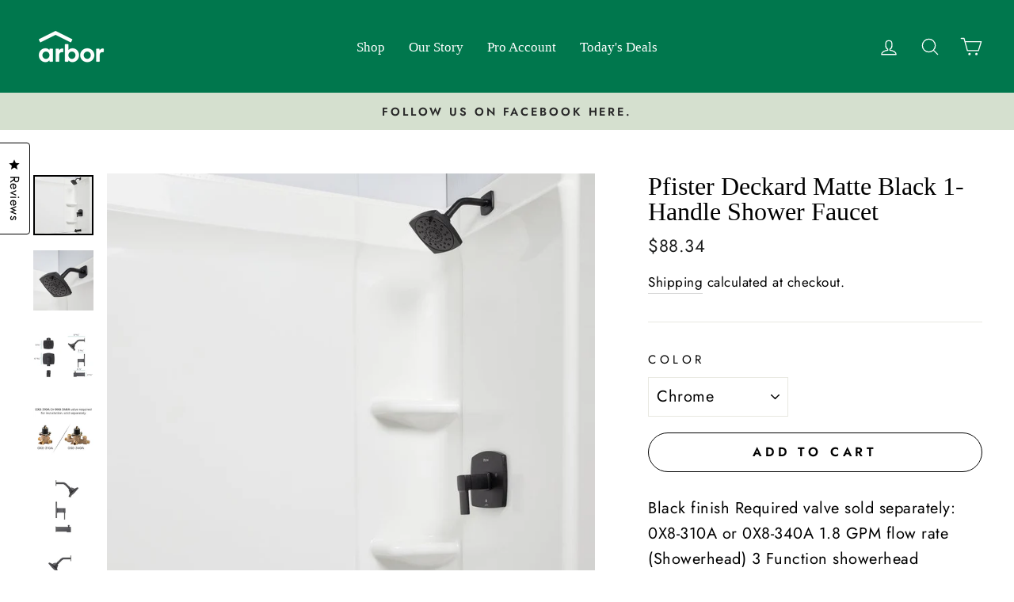

--- FILE ---
content_type: text/javascript
request_url: https://limits.minmaxify.com/superarborcom.myshopify.com?v=139a&r=20251222214629
body_size: 6298
content:
!function(t){if(!t.minMaxify&&-1==location.href.indexOf("checkout.shopify")){var e=t.minMaxifyContext||{},n=t.minMaxify={shop:"superarborcom.myshopify.com",cart:null,cartLoadTryCount:0,customer:e.customer,feedback:function(t){if(0!=a.search(/\/(account|password|checkouts|cache|pages|\d+\/)/)){var e=new XMLHttpRequest;e.open("POST","https://app.minmaxify.com/report"),e.send(location.protocol+"//"+n.shop+a+"\n"+t)}},guarded:function(t,e){return function(){try{var a=e&&e.apply(this,arguments),i=t.apply(this,arguments);return e?i||a:i}catch(t){console.error(t);var r=t.toString();-1==r.indexOf("Maximum call stack")&&n.feedback("ex\n"+(t.stack||"")+"\n"+r)}}}},a=t.location.pathname;n.guarded((function(){var e,i,r,o,c,s=t.jQuery,u=t.document,d={btnCheckout:"[name=checkout],[href='/checkout'],[type=submit][value=Checkout],[onclick='window.location\\=\\'\\/checkout\\''],form[action='/checkout'] [type=submit],.checkout_button,form[action='/cart'] [type=submit].button-cart-custom,.btn-checkout,.checkout-btn,.button-checkout,.rebuy-cart__checkout-button,.gokwik-checkout,.tdf_btn_ck",lblCheckout:"[name=checkout]",btnCartQtyAdjust:".cart-item-decrease,.cart-item-increase,.js--qty-adjuster,.js-qty__adjust,.minmaxify-quantity-button,.numberUpDown > *,.cart-item button.adjust,.cart-wrapper .quantity-selector__button,.cart .product-qty > .items,.cart__row [type=button],.cart-item-quantity button.adjust,.cart_items .js-change-quantity,.ajaxcart__qty-adjust,.cart-table-quantity button",divCheckout:".additional-checkout-buttons,.dynamic-checkout__content,.cart__additional_checkout,.additional_checkout_buttons,.paypal-button-context-iframe,.additional-checkout-button--apple-pay,.additional-checkout-button--google-pay",divDynaCheckout:"div.shopify-payment-button,.shopify-payment-button > div,#gokwik-buy-now",fldMin:"",fldQty:"input[name=quantity]",fldCartQty:"input[name^='updates['],.cart__qty-input,[data-cart-item-quantity]",btnCartDrawer:"a[href='/cart'],.js-drawer-open-right",btnUpdate:"[type=submit][name=update],.cart .btn-update"},l=0,m={name:""},p=2e4,f={NOT_VALID_MSG:"Order not valid",CART_UPDATE_MSG:"Cart needs to be updated",CART_AUTO_UPDATE:"Quantities have been changed, press OK to validate the cart.",CART_UPDATE_MSG2:'Cart contents have changed, you must click "Update cart" before proceeding.',VERIFYING_MSG:"Verifying",VERIFYING_EXPANDED:"Please wait while we verify your cart.",PREVENT_CART_UPD_MSG:"\n\n"},y="/";function h(){return(new Date).getTime()}Object.assign;function v(t,e){try{setTimeout(t,e||0)}catch(n){e||t()}}function g(t){return t?"string"==typeof t?u.querySelectorAll(t):t.nodeType?[t]:t:[]}function x(t,e){var n,a=g(t);if(a&&e)for(n=0;n<a.length;++n)e(a[n]);return a}function b(t,e){var n=t&&u.querySelector(t);if(n)return e?"string"==typeof e?n[e]:e(n):n}function k(t,e){if(s)return s(t).trigger(e);x(t,(function(t){t[e]()}))}function _(t,e,n){try{if(s)return s(t).on(e,n)}catch(t){}x(t,(function(t){t.addEventListener(e,n)}))}function w(t,e){try{var n=u.createElement("template");n.innerHTML=t;var a=n.content.childNodes;if(a){if(!e)return a[0];for(;a.length;)e.appendChild(a[0]);return 1}}catch(t){console.error(t)}}function C(t){var e=t.target;try{return(e.closest||e.matches).bind(e)}catch(t){}}function M(){}n.showMessage=function(t){if(D())return(n.closePopup||M)(),!0;var e=P.messages||P.getMessages();if(++l,t&&(n.prevented=h()),!n.showPopup||!n.showPopup(e[0],e.slice(1))){for(var a="",i=0;i<e.length;++i)a+=e[i]+"\n";alert(a),r&&k(d.btnUpdate,"click")}return t&&(t.stopImmediatePropagation&&t.stopImmediatePropagation(),t.stopPropagation&&t.stopPropagation(),t.preventDefault&&t.preventDefault()),!1};var T="top: 0; left: 0; width: 100%; height: 100%; position: fixed;",E=".minmaxify-p-bg {"+T+" z-index: 2147483641; overflow: hidden; background: #0B0B0BCC; opacity: 0.2;} .minmaxify-p-bg.minmaxify-a {transition: opacity 0.15s ease-out; opacity: 1; display: block;} .minmaxify-p-wrap {"+T+' display: table; z-index: 2147483642; outline: none !important; pointer-events: none;} .minmaxify-p-wrap > div {display: table-cell; vertical-align: middle;} .minmaxify-dlg {padding:0px; margin:auto; border: 0px;} .minmaxify-dlg::backdrop {background:#0B0B0BBB;} .minmaxify-p {opacity: .5; color: black; background-color: white; padding: 18px; max-width: 500px; margin: 18px auto; width: calc(100% - 36px); pointer-events: auto; border: solid white 1px; overflow: auto; max-height: 95vh;} dialog > .minmaxify-p {margin:auto; width:100%;} .minmaxify-p.minmaxify-a {opacity: 1; transition: all 0.25s ease-in; border-width: 0px;} .minmaxify-ok {display: inline-block; padding: 8px 20px; margin: 0; line-height: 1.42; text-decoration: none; text-align: center; vertical-align: middle; white-space: nowrap; border: 1px solid transparent; border-radius: 2px; font-family: "Montserrat","Helvetica Neue",sans-serif; font-weight: 400;font-size: 14px;text-transform: uppercase;transition:background-color 0.2s ease-out;background-color: #528ec1; color: white; min-width: unset;} .minmaxify-ok:after {content: "OK";} .minmaxify-close {font-style: normal; font-size: 28px; font-family: monospace; overflow: visible; background: transparent; border: 0; appearance: none; display: block; outline: none; padding: 0px; box-shadow: none; margin: -10px -5px 0 0; opacity: .65;} .minmaxify-p button {user-select: none; cursor: pointer; float:right; width: unset;} .minmaxify-close:hover, .minmaxify-close:focus {opacity: 1;} .minmaxify-p ul {padding-left: 2rem; margin-bottom: 2rem;}';function S(t){if(f.locales){var e=(f.locales[n.locale]||{})[t];if(void 0!==e)return e}return f[t]}var L,O={messages:[S("VERIFYING_EXPANDED")],equalTo:function(t){return this===t}},P=O;function q(t){return e?e.getItemLimits(n,t):{}}function A(){return e}function D(){return P.isOk&&!r&&A()||"force"==P.isOk||i}function j(){location.pathname!=a&&(a=location.pathname);try{if(A()&&!i){!function(){var t=n.cart&&n.cart.items;if(!t)return;x(d.fldCartQty,(function(e){for(var n=0;n<t.length;++n){var a=t[n],i=e.dataset;if(a.key==i.lineId||e.id&&-1!=e.id.search(new RegExp("updates(_large)?_"+a.id,"i"))||(i.cartLine||i.index)==n+1){var r=q(a);r.min>1&&!r.combine&&(e.min=r.min),r.max&&(e.max=r.max),r.multiple&&!r.combine&&(e.step=r.multiple);break}}}))}(),x(d.divDynaCheckout,(function(t){t.style.display="none"}));var e=function(e){var n,i;if(!n){if(!i)try{i=decodeURIComponent(a||location.href||"")}catch(t){i=""}if(!((i=i.split("/")).length>2&&"products"==i[i.length-2]))return;n=i[i.length-1]}var r=(t.ShopifyAnalytics||{}).meta||{},o={handle:n,sku:""},c=r.product,s=r.selectedVariantId;if(!c){var u=b("#ProductJson-product-template");if(u)try{c=u._product||JSON.parse(u.dataset.product||u.textContent)}catch(t){}}if(c){o.product_description=c.description,o.product_type=c.type,o.vendor=c.vendor,o.price=c.price,o.product_title=c.title,o.product_id=c.id;var d=c.variants||[],l=d.length;if(s||1==l)for(var m=0;m<l;++m){var p=d[m];if(1==l||p.id==s){o.variant_title=p.public_title,o.sku=p.sku,o.grams=p.weight,o.price=p.price||c.price,o.variant_id=p.id,o.name=p.name,o.product_title||(o.product_title=p.name);break}}}return o}();if(e){var r=b(d.fldQty);!function(e,n){function a(t,e){if(arguments.length<2)return n.getAttribute(t);null==e?n.removeAttribute(t):n.setAttribute(t,e)}var i=e.max||void 0,r=e.multiple,o=e.min;if((t.minmaxifyDisplayProductLimit||M)(e),n){var c=a("mm-max"),s=a("mm-step"),u=a("mm-min"),d=parseInt(n.max),l=parseInt(n.step),m=parseInt(n.min);stockMax=parseInt(a("mm-stock-max")),val=parseInt(n.value),(o!=u||o>m)&&((u?val==u||val==m:!val||val<o)&&(n.value=o),!e.combine&&o>1?a("min",o):u&&a("min",1),a("mm-min",o)),isNaN(stockMax)&&!c&&(stockMax=parseInt(a("data-max-quantity")||a("max")),a("mm-stock-max",stockMax)),!isNaN(stockMax)&&i&&i>stockMax&&(i=stockMax),(i!=c||isNaN(d)||d>i)&&(i?a("max",i):c&&a("max",null),a("mm-max",i)),(r!=s||r>1&&l!=r)&&(e.combine?s&&a("step",null):a("step",r),a("mm-step",r))}}(q(e),r)}}}catch(t){console.error(t)}return N(),U(),!0}function N(t,e,n){x(d.lblCheckout,(function(a){var i=null===t?a.minMaxifySavedLabel:t;a.minMaxifySavedLabel||(a.minMaxifySavedLabel=a.value||(a.innerText||a.textContent||"").trim()),void 0!==i&&(a.value=i,a.textContent&&!a.childElementCount&&(a.textContent=i));var r=a.classList;r&&e&&r.add(e),r&&n&&r.remove(n)}))}function I(t){"start"==t?(N(S("VERIFYING_MSG"),"btn--loading"),o||(o=h(),p&&v((function(){o&&h()-o>=p&&(P={isOk:"force"},I("stop"))}),p))):"stop"==t?(N(P.isOk?null:S("NOT_VALID_MSG"),0,"btn--loading"),o=0,(n.popupShown||M)()&&v(n.showMessage)):"changed"==t&&N(S("CART_UPDATE_MSG")),U()}function U(){x(d.divCheckout,(function(t){var e=t.style;D()?t.mm_hidden&&(e.display=t.mm_hidden,t.mm_hidden=!1):"none"!=e.display&&(t.mm_hidden=e.display||"block",e.display="none")})),(t.minmaxifyDisplayCartLimits||M)(!i&&P,r)}function R(t){var e=C(t);if(e){if(e(d.btnCheckout))return n.showMessage(t);e(d.btnCartQtyAdjust)&&n.onChange(t)}}function G(a){null==n.cart&&(n.cart=(t.Shopify||{}).cart||null);var i=n.cart&&n.cart.item_count&&(a||!l&&B());(j()||i||a)&&(A()&&n.cart?(P=e.validateCart(n),I("stop"),i&&(L&&!P.isOk&&!P.equalTo(L)&&u.body?n.showMessage():!l&&B()&&v(n.showMessage,100)),L=P):(P=O,I("start"),n.cart||H()))}function B(){let t=a.length-5;return t<4&&a.indexOf("/cart")==t}function V(t,e,a,i){if(e&&"function"==typeof e.search&&4==t.readyState&&"blob"!=t.responseType){var o,c;try{if(200!=t.status)"POST"==a&&-1!=e.search(/\/cart(\/update|\/change|\/clear|\.js)/)&&(422==t.status?H():r&&(r=!1,G()));else{if("GET"==a&&-1!=e.search(/\/cart($|\.js|\.json|\?view=)/)&&-1==e.search(/\d\d\d/))return;var s=(o=t.response||t.responseText||"").indexOf&&o.indexOf("{")||0;-1!=e.search(/\/cart(\/update|\/change|\/clear|\.js)/)||"/cart"==e&&0==s?(-1!=e.indexOf("callback=")&&o.substring&&(o=o.substring(s,o.length-1)),c=n.handleCartUpdate(o,-1!=e.indexOf("cart.js")?"get":"update",i)):-1!=e.indexOf("/cart/add")?c=n.handleCartUpdate(o,"add",i):"GET"!=a||B()&&"/cart"!=e||(G(),c=1)}}catch(t){if(!o||0==t.toString().indexOf("SyntaxError"))return;console.error(t),n.feedback("ex\n"+(t.stack||"")+"\n"+t.toString()+"\n"+e)}c&&Q()}}function Q(){for(var t=500;t<=2e3;t+=500)v(j,t)}function H(){var t=new XMLHttpRequest,e=y+"cart.js?_="+h();t.open("GET",e),t.mmUrl=null,t.onreadystatechange=function(){V(t,e)},t.send(),v((function(){null==n.cart&&n.cartLoadTryCount++<60&&H()}),5e3+500*n.cartLoadTryCount)}n.getLimitsFor=q,n.checkLimits=D,n.onChange=n.guarded((function(){I("changed"),r=!0,P=B()&&b(d.btnUpdate)?{messages:[S("CART_AUTO_UPDATE")]}:{messages:[S("CART_UPDATE_MSG2")]},U()})),t.getLimits=G,t.mmIsEnabled=D,n.handleCartUpdate=function(t,e,a){"string"==typeof t&&(t=JSON.parse(t));var i="get"==e&&JSON.stringify(t);if("get"!=e||c!=i){if("update"==e)n.cart=t;else if("add"!=e){if(a&&!t.item_count&&n.cart)return;n.cart=t}else{var o=t.items||[t];t=n.cart;for(var s=0;s<o.length;++s){var u=o[s];t&&t.items||(t=n.cart={total_price:0,total_weight:0,items:[],item_count:0}),t.total_price+=u.line_price,t.total_weight+=u.grams*u.quantity,t.item_count+=u.quantity;for(var d=0;d<t.items.length;++d){var l=t.items[d];if(l.id==u.id){t.total_price-=l.line_price,t.total_weight-=l.grams*l.quantity,t.item_count-=l.quantity,t.items[d]=u,u=0;break}}u&&t.items.unshift(u)}t.items=t.items.filter((function(t){return t.quantity>0})),i=JSON.stringify(t)}return c=i,r=!1,G(!0),1}if(!P.isOk)return j(),1};var F,J=t.XMLHttpRequest.prototype,X=J.open,z=J.send;function Y(){s||(s=t.jQuery);var e=t.Shopify||{},a=e.shop||location.host;if(m=e.theme||m,i=!1,a==n.shop){var o;n.locale=e.locale,j(),function(t,e,a,i){x(t,(function(t){if(!t["mmBound_"+e]){t["mmBound_"+e]=!0;var r=t["on"+e];r&&i?t["on"+e]=n.guarded((function(t){!1!==a()?r.apply(this,arguments):t.preventDefault()})):_(t,e,n.guarded(a))}}))}(d.btnCartDrawer,"click",Q),n.showPopup||w('<style type="text/css" minmaxify>'+E+"</style>",u.head)&&(n.showPopup=function(t,e){for(var a='<button title="Close (Esc)" type="button" class="minmaxify-close" aria-label="Close">&times;</button>'+t.replace(new RegExp("\n","g"),"<br/>")+"<ul>",i=0;i<e.length;++i){var r=e[i];r&&(a+="<li>"+r+"</li>")}a+='</ul><div><button class="minmaxify-ok"></button><div style="display:table;clear:both;"></div></div>';var c=b("div.minmaxify-p");if(c)c.innerHTML=a,o&&!o.open&&o.showModal();else{var s=u.body;(o=u.createElement("dialog")).showModal?(o.className="minmaxify-dlg",o.innerHTML="<div class='minmaxify-p minmaxify-a'>"+a+"</div>",s.appendChild(o),o.showModal(),_(o,"click",(function(t){var e=C(t);e&&!e(".minmaxify-p")&&n.closePopup()}))):(o=0,s.insertBefore(w("<div class='minmaxify-p-bg'></div>"),s.firstChild),s.insertBefore(w("<div class='minmaxify-p-wrap'><div><div role='dialog' aria-modal='true' aria-live='assertive' tabindex='1' class='minmaxify-p'>"+a+"</div></div></div>"),s.firstChild),v(x.bind(n,".minmaxify-p-bg, .minmaxify-p",(function(t){t.classList.add("minmaxify-a")}))))}return _(".minmaxify-ok","click",(function(){n.closePopup(1)})),_(".minmaxify-close, .minmaxify-p-bg","click",(function(){n.closePopup()})),1},n.closePopup=function(t){o?o.close():x(".minmaxify-p-wrap, .minmaxify-p-bg",(function(t){t.parentNode.removeChild(t)})),r&&t&&k(d.btnUpdate,"click")},n.popupShown=function(){return o?o.open:g("div.minmaxify-p").length},u.addEventListener("keyup",(function(t){27===t.keyCode&&n.closePopup()}))),K();var c=document.getElementsByTagName("script");for(let t=0;t<c.length;++t){var l=c[t];l.src&&-1!=l.src.indexOf("trekkie.storefront")&&!l.minMaxify&&(l.minMaxify=1,l.addEventListener("load",K))}}else i=!0}function K(){var e=t.trekkie||(t.ShopifyAnalytics||{}).lib||{},a=e.track;a&&!a.minMaxify&&(e.track=function(t){return"Viewed Product Variant"==t&&v(j),a.apply(this,arguments)},e.track.minMaxify=1,e.ready&&(e.ready=n.guarded(G,e.ready)));var i=t.subscribe;"function"!=typeof i||i.mm_quTracked||(i.mm_quTracked=1,i("quantity-update",n.guarded(j)))}n.initCartValidator=n.guarded((function(t){e||(e=t,i||G(!0))})),J.open=function(t,e,n,a,i){return this.mmMethod=t,this.mmUrl=e,X.apply(this,arguments)},J.send=function(t){var e=this;return e.addEventListener?e.addEventListener("readystatechange",(function(t){V(e,e.mmUrl,e.mmMethod)})):e.onreadystatechange=n.guarded((function(){V(e,e.mmUrl)}),e.onreadystatechange),z.apply(e,arguments)},(F=t.fetch)&&!F.minMaxify&&(t.fetch=function(t,e){var a,i=(e||t||{}).method||"GET";return a=F.apply(this,arguments),-1!=(t=((t||{}).url||t||"").toString()).search(/\/cart(\/|\.js)/)&&(a=a.then((function(e){try{var a=n.guarded((function(n){e.readyState=4,e.responseText=n,V(e,t,i,!0)}));e.ok?e.clone().text().then(a):a()}catch(t){}return e}))),a},t.fetch.minMaxify=1),["mousedown","touchstart","touchend","click"].forEach((function(e){t.addEventListener(e,n.guarded(R),{capture:!0,passive:!1})})),t.addEventListener("keydown",(function(t){var e=t.key,a=C(t);a&&a(d.fldCartQty)&&(e>=0&&e<=9||-1!=["Delete","Backspace"].indexOf(e))&&n.onChange(t)})),t.addEventListener("change",n.guarded((function(t){var e=C(t);e&&e(d.fldCartQty)&&n.onChange(t)})));var $=u.createElement("script");$&&($.src="https://limits.minmaxify.com/fetch-js/superarborcom.myshopify.com?t=20251222214625&callback=minMaxify.initCartValidator",u.head.appendChild($),u.addEventListener("DOMContentLoaded",n.guarded((function(){Y(),i||(B()&&v(G),(t.booster||t.BoosterApps)&&s&&s.fn.ajaxSuccess&&s(u).ajaxSuccess((function(t,e,n){n&&V(e,n.url,n.type)})))}))),Y())}))()}}(window);